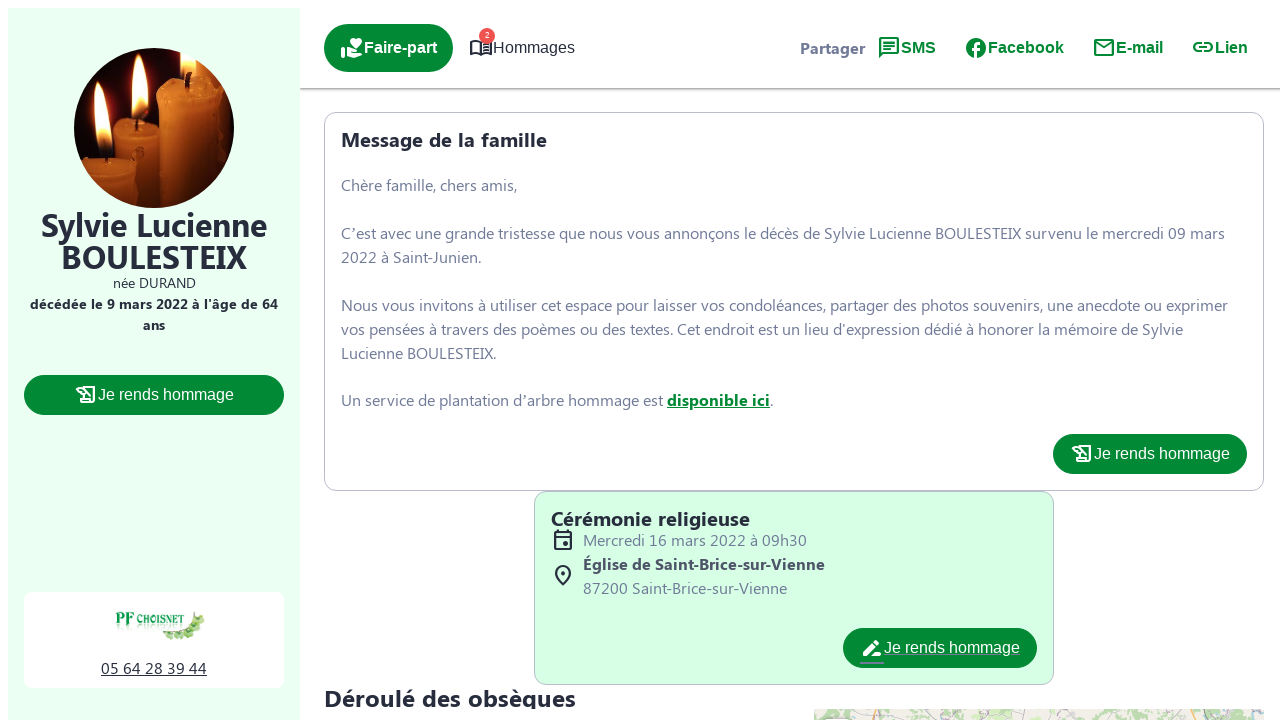

--- FILE ---
content_type: text/css
request_url: https://www.pompesfunebreschoisnet.fr/wp-content/plugins/simpli-wp-obituary/Widgets/CompanyWidgets/ObituariesWidget/Views/css/funeral-obituary_v23.css?ver=1768829476
body_size: 17213
content:
.smp-obituary-page h2 {
  color: var(--smp-dark-grey-900);
}

/* FUNERAL-EVENTS */

.smp-button.smp-button-primary,
.smp-button.smp-button-secondary {
  border-radius: 100px;
}

.smp-button,
button.smp-button,
input[type="submit"].smp-button {
  box-shadow: none !important;
}

.smp-main .smp-tabs__tab.smp-tabs__tab--active {
  display: flex;
  gap: 24px;
  flex-direction: column;
}

*,
*:before,
*:after {
  box-sizing: border-box;
}

.smp-main h3 {
  margin: 0;
  font-size: 20px;
  line-height: 100%;
  font-weight: 700;
}

.smp-main p {
  margin: 0;
}

.smp-main h2 {
  margin: 0;
  font-size: 24px;
  line-height: 100%;
  font-weight: 700;
}

html {
  height: 100vh;
  overflow: hidden;
}

.smp-funeral-events__map {
  display: none;
}

.smp-funeral-events__cta {
  width: 100%;
}

@media only screen and (min-width: 992px) {
  .smp-funeral-events__map {
    display: block;
    overflow: hidden;
  }

  #map_wrapper_obituary {
    border-radius: 16px;
  }

  .smp-funeral-events {
    display: grid;
    gap: 40px;
    grid-template-columns: repeat(2, 1fr);
  }
}

.smp-funeral-events__item__counter {
  display: inline-flex;
  width: 24px;
  height: 24px;
  padding: 0px 4px;
  justify-content: center;
  align-items: center;
  border-radius: 100px;
  background: var(--smp-primary-color);
  color: var(--smp-white);
  margin-right: 8px;
}

.smp-accordeon__item__content .smp-funeral-events__item-hours .smp-icon,
.smp-accordeon__item__content
  .smp-funeral-events__item-address
  .smp-icon {
  margin-right: 10px;
  line-height: 1;
  color: var(--smp-primary-color);
  font-weight: 300;
  width: 22px;
  text-align: center;
}

.smp-funeral-events__item-icon_float_left {
  float: left;
}

.smp-funeral-events__item-label,
.funeral-events__details {
  font-weight: 400;
  font-size: 16px;
  line-height: 150%;
  display: block;
}

.smp-funeral-events__item-label::first-letter {
  text-transform: capitalize;
}

.smp-funeral-events__accordeon .smp-accordeon,
.smp-funeral-events__accordeon .smp-accordeon__item {
  margin-bottom: 0;
  color: var(--smp-dark-grey-900);
}

.smp-funeral-events__accordeon .smp-accordeon__item:first-of-type {
  border-top: none;
}
.smp-funeral-events__add {
  width: 100%;
}

.smp-funeral-events__remove {
  justify-content: center;
  padding: 10px 16px !important;
  border-radius: 100px;
}

.smp-funeral-events__remove:hover {
  background: var(--smp-primary-color-92);
}

.smp-button-link.smp-funeral-events__remove span {
  font-weight: 400;
  font-size: 16px;
  line-height: 24px;
}

.smp-funeral-events__accordeon .smp-accordeon__item__header {
  border-bottom: none !important;
  padding: 24px 0 !important;
}

.smp-funeral-events__accordeon .smp-accordeon__item__header:focus {
  background: transparent !important;
}

.smp-funeral-events__accordeon
  .smp-accordeon__item[open]
  .smp-accordeon__item__header {
  padding: 24px 0 12px 0;
}

.smp-funeral-events__accordeon.smp-accordeon
  .smp-accordeon__item
  .smp-accordeon__item__content {
  border-bottom: none;
}

.smp-funeral-events__accordeon.smp-accordeon
  .smp-accordeon__item
  .smp-accordeon__item__content__inner {
  padding: 0 0 24px 0;
  display: grid;
  gap: 12px;
}

.smp-flex {
  display: flex;
}

.smp-flex-btn {
  display: inline-flex;
  vertical-align: middle;
}

#after-change {
  display: flex;
  justify-content: space-between;
}

#control-file {
  display: flex;
  flex-wrap: wrap;
}

.anim-delete {
  position: relative;
  overflow: hidden;
  -webkit-animation: slide-right-smp 1s forwards;
  animation: slide-right-smp 1s forwards;
}

.uppercase {
  text-transform: uppercase;
}

@-webkit-keyframes slide-right-smp {
  1% {
    top: 0px;
    right: 0px;
    opacity: 1;
  }
  20% {
    right: -100px;
    opacity: 0.6;
  }
  100% {
    opacity: 0;
    right: -800px;
    height: 0px;
    padding: 0;
  }
}

@keyframes slide-right-smp {
  1% {
    top: 0px;
    right: 0px;
    opacity: 1;
  }
  20% {
    right: -100px;
    opacity: 0.6;
  }
  100% {
    opacity: 0;
    right: -800px;
    height: 0px;
    padding: 0;
  }
}

#refreshGuest {
  padding: 1px 10px;
  margin-left: 5px;
}

.smp-funeral-events__item-address {
  list-style-type: none;
  display: -webkit-box;
  display: -webkit-flex;
  display: -ms-flexbox;
  display: flex;
  -webkit-box-align: center;
  -webkit-align-items: center;
  -ms-flex-align: center;
  align-items: center;
  font-weight: 300;
}

.smp-funeral-events__item-hours {
  list-style-type: none;
  display: -webkit-box;
  display: -webkit-flex;
  display: -ms-flexbox;
  display: flex;
  -webkit-box-align: center;
  -webkit-align-items: center;
  -ms-flex-align: center;
  align-items: center;
}

/* CONDOLENCES */

.smp-h2__global-reply {
  font-size: 2em;
  text-align: center;
  padding: 0;
  margin: 0 0 1.4rem 0;
}

.smp-condolence-message {
  background: #f6f7f9;
  border-radius: 16px 16px 16px 0;
  max-width: 800px;
  padding: 16px;
  display: flex;
  flex-direction: column;
  gap: 16px;
  margin-bottom: 8px;
}

.smp-condolence-message__date-publication {
  color: var(--smp-grey-600);
}

.smp-condolence-message__author {
  word-break: break-word;
  overflow-wrap: break-word;
}

.smp-condolences_message_flower {
  display: flex;
  align-items: center;
  gap: 16px;
  background: var(--smp-white);
  border-radius: 8px;
  padding: 4px 8px;
}

.smp-condolences_message_text p {
  margin: 0;
}

.smp-condolences_message_flower__picture {
  width: 40px;
  flex-basis: 40px;
  border-radius: 8px;
  overflow: hidden;
}

/* DEFUNCT */

.smp-defunct_birth,
.smp-defunct_death,
.smp-defunct_home {
  margin-bottom: 6px;
  padding: 0px 24px;
  font-weight: 300;
}

.smp-defunct__title {
  font-weight: 600;
  padding: 14px 24px;
  font-size: 20px;
}

.smp-content__side .smp-card__content__defunct {
  margin-top: auto;
  background: white;
  text-align: center;
  padding: 8px;
  width: 100%;
  border-radius: 8px;
}

/* MEMENTO */
.smp-no-shadow {
  -webkit-box-shadow: none;
  box-shadow: none;
}

.smp-cta-memento {
  background-color: transparent;
  -webkit-box-shadow: none;
  box-shadow: none;
  border: none;
  color: inherit;
  text-decoration: none;
  text-align: center;
  letter-spacing: 0.5px;
  cursor: pointer;
  font-size: 14px;
  font-weight: 400;
  outline: 0;
  border-radius: 2px;
  display: inline-block;
}

.smp-container-memento-welcome-text {
  border-radius: 8px;
  padding: 10px;
  background-color: #ffffff;
  padding: 40px;
}

.smp-container-memento-action {
  border: 1px solid #dadada;
  border-radius: 8px;
  padding: 10px;
  text-align: center;
  transition: all 0.5s ease;
  margin: 20px 0px;
}

.smp-container-memento-action:hover {
  background-color: #eeeeee;
  cursor: pointer;
}

.smp-container-memento-img {
  border-radius: 8px;
  width: 100%;
}

@media only screen and (min-width: 601px) {
  .smp-container-memento-img {
    border-radius: 8px 8px 0px 0px;
    width: 100%;
  }
}

.smp-container-memento-main-content {
  border-radius: 0px;
  background-color: #ffffff;
  padding: 0px;
}

@media only screen and (max-width: 601px) {
  .top_menu::before {
    height: 0px;
  }
}

.top_menu {
  position: sticky;
  top: 0;
}

@media only screen and (min-width: 601px) {
  .smp-container-memento-main-content {
    border-radius: 8px 8px 0px 0px;
    background-color: #ffffff;
    padding: 20px 10px;
  }
}

form .smp-col.smp-col_s12,
form .col.s12 {
  padding: 0;
}

@media only screen and (min-width: 601px) {
  form .smp-col.smp-col_s12,
  form .col.s12 {
    padding: 0 0.75rem;
  }

  .smp-container-memento-main-content {
    padding: 40px;
  }
}

.smp-card__identity__defunct {
  padding-top: 10px;
}

.smp-subtitle-memento {
  font-size: 1.15em !important;
  padding: 0 !important;
  margin: 1rem 0 0.5rem 0;
}

#file-valid {
  margin-top: 10px;
}

@media only screen and (min-width: 601px) {
  .smp-subtitle-memento {
    font-size: 1.3em !important;
    padding: 0 !important;
    margin: 2.3rem 0 1.4rem 0;
  }

  #file-valid {
    margin-top: 0;
    margin-left: auto;
  }
}

.smp-condo-empty {
  max-width: 500px;
  margin: 0 auto;
  display: flex;
  flex-direction: column;
  align-items: center;
}

.smp-condo-empty__text {
  font-weight: 400;
  font-size: 14px;
  line-height: 21px;
  color: #6e7790;
  text-align: center;
}

.smp-condo-empty__text a {
  color: #37408d;
  text-decoration-line: underline;
  text-align: center;
}

.smp-display-none {
  display: none !important;
}

.smp-container-memento {
  margin: 0 auto;
  max-width: 1400px;
  width: 100%;
}

@media only screen and (min-width: 601px) {
  .smp-container-memento {
    width: 92%;
  }
}

@media only screen and (min-width: 993px) {
  .smp-container-memento {
    width: 88%;
  }
}

input[type="submit"] {
  cursor: pointer;
  outline: none;
}

.sms-form-display,
.email-form-display {
  display: none;
}

.tooltip {
  position: relative;
  display: inline-block;
  padding: 0;
  background: none;
  border: none;
}

.tooltip .tooltiptext {
  visibility: hidden;
  width: 140px;
  background-color: #555;
  color: #fff;
  text-align: center;
  border-radius: 6px;
  padding: 5px;
  position: absolute;
  z-index: 1;
  bottom: 110%;
  left: 50%;
  margin-left: -75px;
  opacity: 0;
  transition: opacity 0.3s;
}

#sharing .tooltip .tooltiptext::after {
  content: "";
  position: absolute;
  top: 100%;
  left: 50%;
  margin-left: -5px;
  border-width: 5px;
  border-style: solid;
  border-color: #555 transparent transparent transparent;
}

.tooltip .tooltiptext.open {
  visibility: visible;
  opacity: 1;
}

nav ul li {
  -webkit-transition: inherit;
  transition: inherit;
  float: inherit;
  padding: inherit;
}

@media only screen and (min-width: 601px) {
  nav,
  nav .nav-wrapper i,
  nav a.sidenav-trigger,
  nav a.sidenav-trigger i {
    height: inherit;
    line-height: inherit;
  }
}

@media only screen and (min-width: 992px) {
  .tooltip:hover .tooltiptext {
    visibility: visible;
    opacity: 1;
  }
}

nav {
  color: inherit;
  background-color: inherit;
  width: inherit;
  height: inherit;
  line-height: inherit;
}

.z-depth-1,
nav,
.card-panel,
.card,
.toast,
.btn,
.btn-large,
.btn-small,
.btn-floating,
.dropdown-content,
.collapsible,
.sidenav {
  -webkit-box-shadow: inherit;
  box-shadow: inherit;
}

nav i,
nav [class^="mdi-"],
nav [class*="mdi-"],
nav i.material-icons {
  font-size: inherit;
  height: inherit;
}

.smp-welcome_message {
  border-radius: 4px;
  background-color: #eef8f9;
  color: #616763;
  box-shadow: 0 19px 17px -9px rgba(23, 47, 74, 0.21);
}

.smp-welcome_message_text {
  padding: 0 20px;
}

@media only screen and (min-width: 601px) {
  .smp-welcome_message_text {
    padding: 0px 40px;
  }
}

.smp-welcome_message:before {
  content: "“";
  font-size: 50px;
  font-weight: 500;
  font-stretch: normal;
  font-style: normal;
  line-height: 0.55;
  letter-spacing: normal;
  color: var(--smp-primary-color);
  display: block;
  margin-left: 20px;
}

.smp-welcome_message:after {
  content: "“";
  transform: rotate(-180deg);
  -webkit-transform: rotate(-180deg);
  -moz-transform: rotate(-180deg);
  -ms-transform: rotate(-180deg);
  -o-transform: rotate(-180deg);
  font-size: 50px;
  font-weight: 500;
  font-stretch: normal;
  font-style: normal;
  line-height: 0.55;
  letter-spacing: normal;
  color: var(--smp-primary-color);
  display: block;
  margin-right: 20px;
}

.smp-reassurance_phone {
  border: 1px solid #dadada;
  border-radius: 8px;
  padding: 10px;
  text-align: center;
  transition: all 0.5s ease;
  margin: 20px 0px;
  background-color: var(--smp-primary-color);
  color: #fff;
}

.smp-badge {
  position: absolute;
  padding: 1px 5px;
  min-width: 23px;
  border-radius: 50%;
  background: #ef5350;
  color: #fff;
  font-size: 11px;
  text-align: center;
  line-height: 20px;
  margin-left: -5px;
}

.red-dot-badge {
  position: absolute;
  padding: 1px 5px;
  width: 12px;
  height: 12px;
  border-radius: 50%;
  background: #ef5350;
  color: #ef5350;
  font-size: 1px;
  text-align: center;
  margin-top: 7px;
}

.smp-icon {
  font-family: "Material Icons Round";
  font-style: normal;
  font-size: 20px;
}

.smp-icon-badged {
  position: relative;
}

.smp-badge_mobile {
  position: absolute;
  padding: 1px 5px;
  min-width: 16px;
  border-radius: 50%;
  background: #ef5350;
  color: #fff;
  font-size: 8px;
  text-align: center;
  line-height: 14px;
  top: -8px;
  left: 10px;
}

.red-dot-badge_mobile {
  position: absolute;
  padding: 1px 5px;
  height: 12px;
  width: 12px;
  border-radius: 50%;
  background: #ef5350;
  color: #ef5350;
  font-size: 1px;
  text-align: center;
  margin-left: -5px;
  margin-top: -2px;
}

.smp-collection__item:nth-of-type(even) {
  background-color: #fff;
}

ul.smp-collection.condoleance-list {
  border: none;
  display: block;
}

li.smp-collection__item {
  border: none;
  padding: 12px 0;
}

.smp-highlighterd-condoleance li.smp-collection__item {
  padding: 12px 0 !important;
}

li.smp-collection__item:last-of-type {
  padding: 12px 0 24px 0;
}

/* START FORM */
div.switch label {
  display: flex;
  align-items: center;
  gap: 16px;
}

div.smp-input span.smp-lever {
  margin: 0;
  min-width: 35px;
}

.private-switch {
  margin-top: 16px;
}

.picture-input {
  margin-top: -16px;
}

#condolence-file {
  margin: 0;
}

.filepond--root,
.filepond--root .filepond--drop-label {
  height: 48px;
  min-height: 48px !important;
}

.filepond--list-scroller[data-state="overflow"] {
  margin-top: 0 !important;
  margin-bottom: 0 !important;
  height: 100% !important;
  transform: none !important;
}

#condolence-file .filepond--drop-label label {
  cursor: pointer;
  padding: 0;
}

.filepond--drop-label {
  background: #ffffff;
  border: 2px solid var(--smp-primary-color);
  border-radius: 100px;
  cursor: pointer;
}

.filepond--panel-root {
  border-radius: 100px;
}

.filepond--drop-label:hover {
  background: var(--smp-primary-color-92);
}

.filepond--drop-label .picture_cta {
  font-weight: 600;
  font-size: 16px;
  line-height: 150%;
  color: var(--smp-primary-color);
  display: flex;
  align-items: center;
  gap: 8px;
  cursor: pointer;
}

.filepond--drop-label .picture_cta > i {
  font-size: 20px;
}

.smp-tribute-form__info {
  color: var(--smp-grey-500);
}

/* END FORM */

.smp-empty-funeral-events,
.smp-funeral-events__no-map {
  display: flex;
  align-items: center;
  gap: 16px;
  flex-direction: row;
}

.smp-empty-funeral-events .smp-body {
  color: var(--smp-grey-500);
}

.smp-empty-funeral-events .smp-icon,
.smp-funeral-events__no-map .smp-icon {
  font-size: 34px;
  color: var(--smp-primary-color);
}

.smp-funeral-events__no-map {
  height: 100%;
  justify-content: center;
  max-height: 400px;
}

.smp-condolences_subtitle {
  margin: 20px 0px 40px 0px;
}

.smp-condolences_header {
  margin: 20px 0px;
  text-align: center;
}

.smp-condolences_title {
  display: inline-block;
}

.smp-cards-group {
  display: flex;
  flex-direction: column;
  align-items: stretch;
  gap: 24px;
  align-self: stretch;
  width: 100%;
  margin: 0 auto;
  justify-content: center;
}

.smp-cards-group>.smp-card {
  max-width: none;
  display: flex;
  flex-direction: column;
  height: auto;
  align-items: flex-start;
  gap: 12px;
  color: var(--smp-grey-500);
  width: 100%;
  margin: 0;
}

.smp-cards-group .smp-card-content,
.smp-cards-group .smp-ceremony-flower__card,
.smp-cards-group .smp-sam-assistance__card {
  display: flex;
  flex-direction: column;
  align-items: flex-start;
  gap: 12px;
  flex: 1 0 0;
  align-self: stretch;
}

.smp-cards-group .smp-card .smp-card-title {
  flex-direction: column;
  align-self: stretch;
  justify-content: flex-start;
  margin-bottom: 0;
  align-items: flex-start;
}

.smp-cards-group .smp-card-actions {
  display: flex;
  justify-content: flex-end;
  align-items: flex-start;
  align-content: flex-start;
  gap: 8px;
  align-self: stretch;
  flex-wrap: wrap;
  padding-top: 12px;
}

.smp-cards-group .smp-card .smp-card-actions:has(> *) {
  margin-top: auto; /* fix the actions buttons to the bottom of the card only when it has child elements */
}

.smp-cards-group .smp-sam-assistance__phone-number{
  font-weight: 700;
  white-space: nowrap;
}

@media only screen and (min-width: 992px) {
  .smp-button.cta-sam-assistance__phone {
    display: none;
  }

  .smp-cards-group {
    flex-direction: row;
  }

  .smp-cards-group>.smp-card {
    max-width: 520px;
    flex: 1;
  }
}

.smp-card {
  background: #ffffff;
  border-radius: 12px;
  border: 1px solid var(--smp-grey-200);
  padding: 16px;
  overflow: hidden;
  margin: 0;
  box-shadow: none;
  color: var(--smp-dark-grey-900);
}

.smp-card .smp-card-title {
  color: var(--smp-dark-grey-900);
  display: flex;
  align-items: center;
  margin-bottom: 24px;
}

.smp-card-title > h2 {
  font-weight: 700;
  font-size: 20px;
  line-height: 100%;
  margin: 0;
}

.smp-card-title > i {
  font-size: 32px;
  margin-right: 8px;
}

.smp-card-actions {
  display: flex;
  justify-content: flex-end;
  gap: 8px;
  flex-direction: row;
  width: 100%;
  flex-wrap: wrap;
  align-items: baseline;
}

.smp-answer-condo {
  max-width: 500px;
  margin: 0 auto;
}

.smp-answer-condo .smp-input .smp-input__info {
  background: #f6f7f9;
}

#sharing {
  display: flex;
  flex-direction: column;
  gap: 16px;
  margin-top: 24px;
}

.sharing-button-primary {
  width: 100%;
  max-width: 500px;
  margin: 0 auto;
}

.sharing-button-primary > .smp-button {
  width: 100%;
  display: flex;
  flex-direction: row;
  align-items: center;
  padding: 12px 24px;
  gap: 12px;
  justify-content: center;
}

.sharing.smp-funeral-events_item-title-text {
  margin-bottom: 10px;
  font-weight: 400;
  font-size: 16px;
  line-height: 150%;
}

.smp-button-link {
  display: flex;
  flex-direction: row;
  align-items: center;
  gap: 10px;
  color: var(--smp-button-color);

  border: none;
  background: unset;
  padding: 0;
}

.smp-button-link span {
  font-weight: 600;
  font-size: 18px;
  line-height: 150%;
}

@media only screen and (min-width: 992px) {
  #sharing {
    flex-direction: row;
  }

  .sharing-button-primary {
    width: auto;
    margin: 0;
  }
}

.smp-collapsible__count {
  height: 30px;
  width: 30px;
  border-radius: 50%;
  display: inline-block;
  text-align: center;
  line-height: 30px;
  background-color: #edeffd;
  color: #000000;
  margin-right: 10px;
  display: none;
  background: var(--smp-primary-color-96);
}

.smp-collapsible__header {
  border-bottom: none !important;
  padding: 16px 0 16px 0;
}

.smp-funeral-events_item-title {
  font-weight: 700;
  font-size: 18px;
  line-height: 150%;
  display: inline-block;
  margin: 0;
}

@media only screen and (min-width: 992px) {
  .smp-collapsible__count {
    display: inline-block;
  }
}

#faire_part {
  padding-bottom: 16px;
}

.funeral-events__title {
  font-weight: 700;
  font-size: 16px;
  line-height: 150%;
  color: #4e5568;
}

.funeral-events-card {
  padding: 0;
  border-radius: unset;
}

.funeral-events-card .smp-card-title {
  padding: 16px 16px 0 16px;
}
.funeral-events-push {
  padding: 16px;
  background: var(--smp-primary-color-92);
  border-radius: 16px;
}

.funeral-events-push .funeral-events-push__title {
  margin: 0 0 16px 0;
  color: var(--smp-dark-grey-900);
  font-size: 24px;
  font-weight: 600;
  margin-bottom: 16px;
}

.funeral-events-push__flowers img {
  border-radius: 8px;
  background: var(--smp-primary-color-92);
}

.smp-event-push-item {
  display: grid;
  grid-template-columns: auto;
  grid-template-rows: repeat(2, auto);
  grid-column-gap: 12px;
  grid-row-gap: 16px;
}

.smp-event-push-item__title {
  font-weight: 600;
  font-size: 20px;
  line-height: 150%;
  grid-area: 1 / 1 / 2 / 2;
  margin: 0;
  color: var(--smp-dark-grey-900);
}

.smp-event-push-item__img {
  grid-area: 1 / 2 / 2 / 3;
  width: 64px;
  border-radius: 8px;
  margin-left: auto;
}

.smp-event-push-item__details {
  grid-area: 2 / 1 / 3 / 3;
  display: flex;
  flex-direction: column;
  gap: 16px;
}

.smp-event-push-item__cta {
  display: block;
  width: 100%;
  margin-top: auto;
}

.smp-event-push-item__cta svg {
  width: 24px;
  height: 24px;
}

.smp-event-push-item__cta .smp-button {
  width: 100%;
}

@media only screen and (min-width: 576px) {
  .funeral-events-push__items--one .smp-event-push-item {
    grid-template-columns: min-content auto;
    grid-column-gap: 16px;
  }
  .funeral-events-push__items--one .smp-event-push-item__title {
    grid-area: 1 / 1 / 2 / 3;
  }

  .funeral-events-push__items--one .smp-event-push-item__img {
    width: 192px;
    grid-area: 2 / 1 / 3 / 2;
  }

  .funeral-events-push__items--one .smp-event-push-item__details {
    grid-area: 2 / 2 / 3 / 3;
  }

  .funeral-events-push__items--one .smp-event-push-item__cta {
    max-width: 500px;
  }
}

@media only screen and (min-width: 992px) {
  .funeral-events-card {
    border-radius: 8px;
  }

  .smp-event-push-item__cta {
    max-width: 500px;
  }
}

/** start block hommage **/

#tribute {
  display: flex;
  flex-direction: column;
  gap: 24px;
}

.tribute-cta-condo {
  max-width: 500px;
  width: 100%;
  margin: 0 auto;
  display: block;
  margin-top: 16px;
}

.global-reply-cta {
  max-width: 500px;
  width: 100%;
  margin: 0 auto;
  margin-top: 16px;
}

#defunct-info_picture button > i {
  display: none;
}

#tribute .smp-cta-condo button {
  width: 100%;
  justify-content: start;
  text-align: left;
}

.tribute_push_flower {
  max-width: 500px;
  display: block;
  margin: 16px auto 0 auto;
}

.tribute_push_flower svg {
  width: 24px;
  height: 24px;
}

.smp-cta-condo {
  padding: 0 16px;
}

.smp-condolence-message__details {
  display: flex;
  flex-direction: column;
  justify-content: space-between;
  gap: 16px;
}

.smp-condolences_message_img {
  text-align: center;
}
.smp-condolences_message_img img {
  max-height: 200px;
  border-radius: 4px;
  max-width: 100%;
}

.smp-condolence-reply {
  max-width: 800px;
  margin-left: auto;
  background: var(--smp-primary-color-96);
  border-radius: 16px 16px 0px 16px;
  padding: 16px;
}

.smp-condolence-reply__author {
  display: flex;
  flex-direction: row;
  gap: 16px;
  align-items: center;
}

.smp-condolence-reply__date-publication {
  color: var(--smp-grey-600);
}

.smp-condolence-reply__message {
  padding: 16px 0;
  color: var(--smp-dark-grey-900);
}

.smp-condolence-reply__delete {
  display: flex;
  justify-content: end;
}

#condoleance-pagination {
  padding: 0 24px;
}

#condoleance-pagination .smp-pagination {
  display: flex;
  align-items: center;
  justify-content: center;
}

.page-numbers-condos {
  display: flex;
  justify-content: center;
  flex-flow: wrap;
  height: auto;
}

.tribute_condolence_form_inputs {
  max-width: 500px;
  margin: 0 auto;
  display: flex;
  flex-direction: column;
  gap: 16px;
}

.push-flower-push {
  background: var(--smp-primary-color-92);
}

.smp-condolences_button .smp-button {
  width: 100%;
  display: flex;
  justify-content: center;
  align-items: center;
  gap: 8px;
}

.tribute_reply_condolence_actions {
  display: flex;
  gap: 16px;
  margin-top: 16px;
}

.smp-input .switch input[type="checkbox"]:checked + .smp-lever {
  background-color: var(--smp-primary-color-hover);
}

.smp-input .switch input[type="checkbox"]:checked + .smp-lever::after {
  background-color: var(--smp-primary-color);
}

#defunct-info_picture button {
  color: var(--smp-white);
}

@media only screen and (min-width: 992px) {
  #defunct-info_picture button {
    color: var(--smp-primary-color);
  }
  #defunct-info_picture button > i {
    display: inline-block;
  }

  .smp-condolence-reply {
    padding: 24px;
  }

  .smp-condolence-message__details {
    flex-direction: row;
  }

  .smp-condolence-message {
    padding: 24px;
  }

  .smp-condolences_message_img img {
    max-height: 300px;
  }

  #tribute .smp-cta-condo button {
    justify-content: center;
    text-align: center;
  }
}

/** end block hommage **/

/** start modal **/
dialog.smp-modal {
  background: #ffffff;
  padding: 16px;
  max-height: unset;
  top: 0 !important;
  width: 100vw;
  height: 100vh;
  height: 100dvh;
  border-radius: 0;
  margin: 0 auto auto auto !important;
}

dialog.smp-modal[open] {
  display: flex;
  flex-direction: column;
}

.smp-modal .smp-modal-header {
  display: flex;
  align-items: center;
  gap: 8px;
  flex-shrink: 0;
  margin-bottom: 16px;
}

.smp-modal .smp-modal-header i {
  font-size: 24px;
}

.smp-modal .smp-modal-header h2,
.smp-modal .smp-modal-header .smp-h2 {
  font-weight: 600;
  font-size: 24px;
  line-height: 125%;
  color: var(--smp-dark-grey-900);
  margin: 0;
}

.smp-modal-content {
  width: 100%;
  margin: 0 auto;
  padding: 0;
}

dialog.smp-modal[open].smp-modal--adapt-to-viewport .smp-modal-content {
  height: 100%;
  flex: 1;
  display: flex;
  flex-direction: column;
  overflow: hidden;
  flex-shrink: 0;
}

dialog.smp-modal[open].smp-modal--adapt-to-viewport .smp-modal-content-body {
  height: 100%;
  flex: 1;
  display: flex;
  flex-direction: column;
  overflow: hidden;
}

.smp-modal-close {
  cursor: pointer;
  padding: 8px;
  color: #6e7790;
}

@media only screen and (min-width: 992px) {
  dialog.smp-modal {
    padding: 32px;
    max-height: 90%;
    top: 5% !important;
    width: 100%;
    height: auto;
    height: fit-content;
    border-radius: 24px;
    max-width: 700px;
  }

  /** Safari fix, modal not showing up on desktop if flex on safari **/
  dialog.smp-modal[open].smp-modal--adapt-to-viewport {
    display: block;
    height: auto;
  }
}
/** end modal **/

.smp-container-obituary {
  padding: 24px;
  font-family: Times New Roman !important;
  font-size: 20px !important;
  box-shadow: 0 19px 17px -9px rgba(23, 47, 74, 0.21);
  max-width: 600px;
  margin: auto;
  background-color: #fffefa;
}

.smp-container-obituary > p {
  margin: 0;
  line-height: normal;
}

.smp-container-obituary strong {
  font-weight: bolder;
}

#admin_welcome-text,
#admin_profile-picture_form {
  display: none;
}

.smp-condolences_admin-action .smp-button-link span,
.smp-condolence-reply__delete .smp-button-link span {
  font-weight: 400;
}

.smp-round_icon {
  height: 30px;
  width: 30px;
  background-color: #bbb;
  border-radius: 50%;
  display: inline-block;
  text-align: center;
  line-height: 30px;
  background-color: var(--smp-primary-color);
  color: white;
  margin-bottom: 10px;
  font-size: 16px;
  font-weight: 500;
}

.smp-round_icon .material-icons {
  font-size: 20px;
  line-height: 40px;
}

.smp-text_main-color {
  color: var(--smp-primary-color);
}

.smp-condolence_reply {
  border-radius: 4px;
  background-color: #eef8f9;
  color: #616763;
  box-shadow: 0 19px 17px -9px rgba(23, 47, 74, 0.21);
  margin-left: 40px;
}

.smp-container-obituary img {
  width: 100%;
}

#modalGlobalReply .smp-input__textarea,
#tribute_condolence_form .smp-input__textarea,
.smp-answer-condo .smp-input__textarea {
  min-height: 145px;
}

.smp-list_mobile-menu li {
  display: inline-block;
}

.smp-tab_defunct-page {
  display: none;
}

.smp-nav-mobile_defunct-page {
  z-index: 9999;

  display: flex;
  align-items: baseline;
  justify-content: space-around;
}

.smp-mobile-actions {
  position: fixed;
  bottom: 0;
  left: 0;
  margin: auto;
  width: 100%;
  padding: 0px 10px;
  z-index: 100;
  box-shadow: 0px 4px 16px rgba(0, 0, 0, 0.2);
  background-color: #ffffff;
}

.smp-mobile-actions .smp-navigation {
  justify-content: center;
  padding: 4px;
}

@media only screen and (min-width: 992px) {
  .smp-mobile-actions {
    display: none;
  }
}

.wrapper-blank-for-mobile-menu {
  height: 65px;
  display: block;
}

@media only screen and (min-width: 601px) {
  .smp-tab_defunct-page {
    display: block;
  }

  .smp-nav-mobile_defunct-page {
    display: none;
  }

  .wrapper-blank-for-mobile-menu {
    display: none;
  }
}

.smp-header-mobile_category_item .active {
  background: var(--smp-primary-color) !important;
}

.smp-header-mobile_category_item .active i {
  color: #ffffff !important;
}

@media only screen and (max-width: 992px) {
  .tabs .tab.smp-header-mobile_category_item a {
    padding: 0;
  }
}

@media only screen and (max-width: 601px) {
  #smp-block_main-content {
    box-shadow: none;
  }
}

.smp-admin_content {
  font-size: 14px;
  text-align: center;
}

@media only screen and (min-width: 601px) {
  .smp-admin_content {
    font-size: 18px;
  }
}

/*********** LIGHTBOX **********/
body.lb-disable-scrolling {
  overflow: hidden;
}

.lightboxOverlay {
  position: absolute;
  top: 0;
  left: 0;
  z-index: 9999;
  background-color: black;
  filter: progid:DXImageTransform.Microsoft.Alpha(Opacity=80);
  opacity: 0.8;
  display: none;
}

.lightbox {
  position: absolute;
  left: 0;
  width: 100%;
  z-index: 10000;
  text-align: center;
  line-height: 0;
  font-weight: normal;
  outline: none;
}

.lightbox .lb-image {
  display: block;
  height: auto;
  max-width: inherit;
  max-height: none;
  border-radius: 3px;

  /* Image border */
  border: 4px solid white;
}

.lightbox a img {
  border: none;
}

.lb-outerContainer {
  position: relative;
  zoom: 1;
  width: 250px;
  height: 250px;
  margin: 0 auto;
  border-radius: 4px;

  /* Background color behind image.
       This is visible during transitions. */
  background-color: white;
}

.lb-outerContainer:after {
  content: "";
  display: table;
  clear: both;
}

.lb-loader {
  position: absolute;
  top: 43%;
  left: 0;
  height: 25%;
  width: 100%;
  text-align: center;
  line-height: 0;
}

.lb-cancel {
  display: block;
  width: 32px;
  height: 32px;
  margin: 0 auto;
  background: url(../images/loading.gif) no-repeat;
}

.lb-nav {
  position: absolute;
  top: 0;
  left: 0;
  height: 100%;
  width: 100%;
  z-index: 10;
}

.lb-container > .nav {
  left: 0;
}

.lb-nav a {
  outline: none;
  background-image: url("[data-uri]");
}

.lb-prev,
.lb-next {
  height: 100%;
  cursor: pointer;
  display: block;
}

.lb-nav a.lb-prev {
  width: 34%;
  left: 0;
  float: left;
  background: url(../images/prev.png) left 48% no-repeat;
  filter: progid:DXImageTransform.Microsoft.Alpha(Opacity=0);
  opacity: 0;
  -webkit-transition: opacity 0.6s;
  -moz-transition: opacity 0.6s;
  -o-transition: opacity 0.6s;
  transition: opacity 0.6s;
}

.lb-nav a.lb-prev:hover {
  filter: progid:DXImageTransform.Microsoft.Alpha(Opacity=100);
  opacity: 1;
}

.lb-nav a.lb-next {
  width: 64%;
  right: 0;
  float: right;
  background: url(../images/next.png) right 48% no-repeat;
  filter: progid:DXImageTransform.Microsoft.Alpha(Opacity=0);
  opacity: 0;
  -webkit-transition: opacity 0.6s;
  -moz-transition: opacity 0.6s;
  -o-transition: opacity 0.6s;
  transition: opacity 0.6s;
}

.lb-nav a.lb-next:hover {
  filter: progid:DXImageTransform.Microsoft.Alpha(Opacity=100);
  opacity: 1;
}

.lb-dataContainer {
  margin: 0 auto;
  padding-top: 5px;
  zoom: 1;
  width: 100%;
  border-bottom-left-radius: 4px;
  border-bottom-right-radius: 4px;
}

.lb-dataContainer:after {
  content: "";
  display: table;
  clear: both;
}

.lb-data {
  padding: 0 4px;
  color: #ccc;
}

.lb-data .lb-details {
  width: 85%;
  float: left;
  text-align: left;
  line-height: 1.1em;
}

.lb-data .lb-caption {
  font-size: 13px;
  font-weight: bold;
  line-height: 1em;
}

.lb-data .lb-caption a {
  color: #4ae;
}

.lb-data .lb-number {
  display: block;
  clear: left;
  padding-bottom: 1em;
  font-size: 12px;
  color: #999999;
}

.lb-data .lb-close {
  display: block;
  float: right;
  width: 30px;
  height: 30px;
  background: url(../images/close.png) top right no-repeat;
  text-align: right;
  outline: none;
  filter: progid:DXImageTransform.Microsoft.Alpha(Opacity=70);
  opacity: 0.7;
  -webkit-transition: opacity 0.2s;
  -moz-transition: opacity 0.2s;
  -o-transition: opacity 0.2s;
  transition: opacity 0.2s;
}

.lb-data .lb-close:hover {
  cursor: pointer;
  filter: progid:DXImageTransform.Microsoft.Alpha(Opacity=100);
  opacity: 1;
}

/* hide ecookie banner on defuunct page */
.cookie-notice-container,
#cookie-notice {
  display: none !important;
}

.smp-price_book {
  font-size: 16px;
  font-weight: 500;
}

/* hide header annd footer for demo espace hommage */
[data-elementor-type="header"],
[data-elementor-type="footer"],
.elementor-location-footer,
.elementor-location-header {
  display: none !important;
}

input[type="number"]:not(.browser-default)#quantity {
  opacity: 1;
  border: solid 1px #285282;
}

.smp-button-closed-admin-banner {
  position: absolute;
  right: 10px;
  color: var(--smp-primary-color);
  transition: ease 0.25s all;
}

.smp-button-closed-admin-banner:hover {
  color: var(--smp-primary-color-hover);
}

.smp-mb-5 {
  margin-bottom: 5px !important;
}

.smp-mb-0 {
  margin-bottom: 0px !important;
}

.hover:hover > .smp-button {
  background-color: var(--smp-primary-color-hover);
}

.hover:hover > .material-icons {
  color: var(--smp-primary-color-hover) !important;
}

.hover:hover > svg {
  fill: var(--smp-primary-color-hover) !important;
}

.individual-thank_ctnr {
  display: flex;
}

.general-thanks_ctnr {
  display: flex;
  margin-bottom: 50px !important;
  margin-right: 10px;
}

/*allows the the text to have same width as button above him*/
.individual-thank-reply,
.general-thanks {
  position: relative;
}

#individual-thank-reply_btn {
  display: inline-block;
  margin-bottom: 0px !important;
}

.individual-thank-reply_info,
.general-thanks_info {
  position: absolute;
}

.smp-welcome_sharing_message_text > p[class*="waiting_page"] {
  display: flex;
  align-items: center;
}

.smp-welcome_sharing_message_text > p[class*="waiting_page"] > span {
  margin-right: 10px;
}

.loadingPage {
  display: flex;
  justify-content: center;
}

.loadingPage > img {
  margin-top: 50px !important;
}

.ui-dialog {
  width: 45% !important;
}

@media only screen and (max-width: 993px) {
  .ui-dialog {
    width: 60% !important;
  }

  .ui-dialog-buttonpane {
    padding: 0.3em 0.4em 0.5em 0.4em !important;
  }

  .ui-dialog-buttonset {
    float: initial !important;
    display: flex;
    justify-content: center;
    padding: 0.3em 1em 0.3em 1em !important;
  }
}

@media only screen and (max-width: 601px) {
  .ui-dialog {
    width: 90% !important;
    margin-left: 5% !important;
    margin-right: 5% !important;
  }
}

/* Hide custom modal until jQuery UI dialog initializes */
.custom-modal {
  display: none;
}

.ui-dialog-titlebar {
  border: none !important;
  background: none !important;
}

.content-modal-delete-tribute {
  display: flex;
  flex-direction: row;
  align-items: center;
  justify-content: space-around;
}

.smp-warning-icon-delete-tribute {
  float: left;
  font-size: 4rem;
  color: red;
  margin-right: 10px;
  font-family: "Material Icons Round";
}

.content-modal-text {
  text-align: center;
}

.modal_btn-delete-tribute {
  background-color: #ff0000 !important;
}

.modal_btn-delete-tribute:hover {
  background-color: #ff0000d9 !important;
}

.ui-dialog-buttonset {
  padding: 0px 0px !important;
  display: flex;
  justify-content: center;
}

.modal_btn-delete-tribute {
  margin-right: 0 !important;
}

.ui-widget-overlay {
  opacity: 0.5 !important;
}

#memento-cta-hommage-mobile {
  display: flex;
  align-items: center;
  justify-content: center;
}

#memento-cta-hommage-mobile > i {
  margin-right: 5px;
}

@media only screen and (min-width: 601px) {
  #memento-cta-hommage-mobile_container {
    display: none !important;
  }
}

.home_funerals-events-empty-container {
  height: 400px !important;
  display: flex;
  flex-direction: row;
  justify-content: center;
  align-items: center;
}

.home_funerals-events-empty-container > hr {
  height: 380px !important;
}

.home_funerals-events-no-map {
  height: 400px !important;
  display: flex;
  flex-direction: column;
  align-items: center;
  justify-content: center;
}

.smp-row_margin_0 {
  display: flex;
}

.smp-row_margin_0 > hr {
  height: 380px !important;
}

@media only screen and (min-width: 601px) {
  .top-row[class*="sticky-infos-bottom"] {
    display: flex;
    align-items: flex-start;
  }
}

.fixed-action-btn {
  padding: 0 !important;
}

#write-condo-floating-btn {
  display: inline-block;
  color: #ffffff;
  cursor: pointer;
  width: 52px;
  height: 52px;
  text-align: left;
  overflow: hidden;
  border-radius: 26px;
  background: var(--smp-primary-color);
  transition: all 0.3s ease-out;
  white-space: nowrap;
  bottom: 10% !important;
}

@media only screen and (min-width: 601px) {
  #write-condo-floating-btn {
    right: 10% !important;
    bottom: 8% !important;
  }
}

#write-condo-floating-btn:hover {
  width: 200px;
}

#write-condo-floating-btn #rolling_icon {
  float: left;
  z-index: 9;
  display: flex;
  align-items: center;
  justify-content: center;
  width: 52px;
  background: var(--smp-primary-color);
  height: 52px;
  border-radius: 26px;
  box-sizing: border-box;
  margin: 0;
}

#write-condo-floating-btn > span {
  height: 52px;
  display: flex !important;
  align-items: center;
  font-size: 16px;
}

.top-of-menu {
  position: absolute;
  left: 0px;
  top: -56px;
  width: 100%;
  /*border: 1px black solid;*/
  height: 56px;
  z-index: 999;
  background-color: #ffffff;
}

.smp-condolence-reply__message--private {
  text-align: center;
  background: var(--smp-orange-50);
  padding: 8px;
  margin: 16px 0;
}

#order-book {
  text-align: center;
  float: none !important;
  margin: 0;
  padding-left: 16px;
  display: flex;
  justify-content: center;
  align-items: center;
}

#order-book > i {
  margin-right: 5px;
}

#cta_tributes {
  display: flex;
  justify-content: flex-start;
  align-items: flex-start;
  flex-wrap: wrap;
}

@media only screen and (max-width: 601px) {
  .smp-condolence-message__flower {
    display: flex;
    justify-content: center;
  }
}

.smp-condolences_admin-action {
  display: flex;
  gap: 36px;
}

.smp-condolences_admin-action .smp-condolences_admin-action__delete {
  margin-left: auto;
}

.smp-condolences_admin-action
  .smp-condolences_admin-action__delete
  .smp-button-link,
.smp-condolence-reply__delete .smp-button-link {
  color: var(--smp-grey-600);
}
.smp-condolences_admin-action
  .smp-condolences_admin-action__delete
  .smp-button-link:hover,
.smp-condolence-reply__delete .smp-button-link:hover {
  color: var(--smp-grey-700);
}
form {
  margin: 0;
}

.smp-condolences_admin-action button,
.smp-condolences_admin-action a {
  display: flex;
  gap: 5px;
  align-items: center;
}

.smp-condolence-likes {
  display: flex;
  gap: 8px;
  flex-direction: column;
  border-top: 1px solid #d2d6e1;
  margin-top: 16px;
  padding-top: 16px;
}

.smp-condolence-likes .smp-like-button {
  display: flex;
  gap: 8px;
  padding: 8px;
  border: none;
  color: var(--smp-primary-color);
  background: transparent;
  align-items: center;
  border-radius: 4px;

  font-weight: 600;
  font-size: 16px;
  line-height: 150%;
}

.smp-condolence-likes .smp-like-button.smp-like-button-liked {
  background: var(--smp-primary-color);
  color: #ffffff;
}

.smp-condolence-likes .smp-like-button.smp-like-button-not-liked:hover {
  background: var(--smp-primary-color-92);
  color: var(--smp-primary-color);
}

.smp-condolence-likes .smp-like-button i {
  font-style: normal;
  font-size: 20px;
}

.smp-condolence-likes .smp-like-button.smp-like-button-not-liked i {
  font-family: "Material Symbols Outlined";
}

.smp-condolence-likes .smp-like-button.smp-like-button-liked i {
  font-family: "Material Icons Outlined";
}

.smp-cta-defunctbook {
  display: inline-block;
}

.smp-condolence-private {
  text-align: center;
  background: var(--smp-orange-50);
  padding: 8px;
}

#smp_input_info_condolence_message {
  margin-bottom: 25px;
}

#smp_input_info_condolence_message {
  margin-bottom: 25px;
}

#smp-condolence-delete-reply {
  margin-top: 10px;
  padding-top: 10px;
  border-top: 1px solid #dedede;
  margin-bottom: 15px;
}

.private-tribute-checkbox-label {
  color: #000000de;
}

/** start main content **/
.smp-content {
  display: flex;
  position: absolute;
  overflow: hidden;
  height: 100%;
  width: 100%;
}

.smp-content__side {
  z-index: 5;
  background: var(--smp-primary-color-96);
  width: 292px;
  padding: 40px 16px;
  display: none;
  flex-direction: column;
  align-items: center;
  flex-grow: 0;
  flex-shrink: 0;
}

.smp-content__main {
  width: 100%;
  position: relative;
}

.smp-content__body {
  padding: 100px 16px 0 16px;
  margin-bottom: 85px;
  position: absolute;
  height: 100%;
  height: calc(100% - 85px);
  overflow: auto;
  width: 100%;
  scroll-behavior: smooth;
  background: var(--smp-white);
}

.smp-content__head {
  top: 0;
  left: 0;
  z-index: 4;
  background: var(--smp-white);
  box-shadow:
    0px 1px 2px 0px rgba(0, 0, 0, 0.3),
    0px 1px 3px 1px rgba(0, 0, 0, 0.15);
  clip-path: inset(0 0px -80px 0);
  padding: 8px 0;
  width: 100%;
  position: fixed;
}

.smp-content__head__container {
  display: flex;
  flex-direction: row;
  align-items: center;
  justify-content: space-between;
  width: 100%;
  max-width: 1200px;
  margin: 0 auto;
}

.smp-content__head .smp-navigation {
  display: none;
}

.smp-content__head .smp-menu-sharing {
  gap: 8px;
  flex-direction: column;
}

.smp-content__head .smp-menu-sharing .smp-button-link {
  flex-direction: column;
  gap: 4px;
  justify-content: space-between;
  height: 100%;
}

.smp-content__head .smp-menu-sharing .smp-button-link > span {
  font-weight: 400;
  font-size: 14px;
  line-height: 21px;
  white-space: nowrap;
}

.smp-content__head .smp-menu-sharing .smp-button-link .smp-icon {
  font-weight: initial;
  font-size: 24px;
}

.smp-content__head .smp-icon.fab {
  font-size: 24.5px;
}

@media only screen and (min-width: 992px) {
  .smp-content__head {
    position: absolute;
    display: flex !important;
    padding: 8px 16px;
  }

  .smp-content__side {
    display: flex;
  }

  .smp-content__head .smp-navigation {
    display: flex;
  }

  .smp-content__head .smp-menu-sharing {
    gap: 0;
    flex-direction: column;
  }

  .smp-content__body {
    padding: 24px;
    top: 80px;
    margin-bottom: 0;
    height: calc(100% - 70px);
  }

  .smp-content__head .smp-menu-sharing .smp-button-link {
    flex-direction: row;
    gap: 8px;
  }

  .smp-content__head .smp-menu-sharing .smp-button-link > span {
    font-weight: 600;
    font-size: 16px;
    line-height: 100%;
  }
}

@media only screen and (min-width: 1080px) {
  .smp-content__head {
    padding: 16px 24px;
  }
  .smp-content__head .smp-menu-sharing {
    gap: 16px;
    flex-direction: row;
  }
}

/** end main content **/

/** start meu sharing **/
.smp-menu-sharing {
  display: flex;
  gap: 16px;
  width: 100%;
}

.smp-menu-sharing .smp-menu-sharing__title {
  margin-left: 8px;
  color: var(--smp-grey-500);
}

.smp-menu-sharing__items {
  display: flex;
  gap: 4px;
  justify-content: space-around;
}

.smp-menu-sharing__item i {
  font-size: 24px;
}

.smp-menu-sharing__item {
  border-radius: 100px;
}

.smp-menu-sharing__item i.fa-whatsapp,
.smp-menu-sharing__item i.fa-facebook-messenger {
  font-size: 23px;
}

.smp-menu-sharing__items .tooltip .tooltiptext {
  bottom: unset;
  top: 75%;
  left: -142%;
  margin-top: 13px;
}
@media only screen and (min-width: 1080px) {
  .smp-menu-sharing {
    align-items: center;
  }
}

@media only screen and (min-width: 1200px) {
  .smp-menu-sharing__item {
    padding: 10px 16px 10px 12px;
  }

  .smp-menu-sharing__item:hover {
    background: var(--smp-button-outlined-color-hover);
  }

  .smp-menu-sharing .smp-menu-sharing__items {
    gap: 8px;
  }
}

.push__reassurance {
  display: flex;
  align-items: center;
  gap: 8px;
  font-size: 16px;
  font-style: normal;
  font-weight: 400;
  color: var(--smp-dark-grey-900);
}

.smp-push-free-book .smp-alert__cta a {
  padding: 10px 12px;
  border-radius: 100px;
}

.smp-push-free-book .smp-alert__cta a:hover {
  background: var(--smp-primary-color-92);
}

.push__reassurance--important {
  font-weight: 700;
}

.push__reassurance img {
  width: 24px;
  height: 24px;
}

.push__reassurance i,
.push__reassurance .material-symbols-outlined {
  font-size: 24px;
  line-height: 24px;
}

.smp-menu-sharing__items .tooltip .tooltiptext::before {
  content: "";
  position: absolute;
  top: -20%;
  border-width: 5px;
  border-style: solid;
  right: 5%;
  border-color: transparent transparent #555 transparent;
}

@media only screen and (min-width: 360px) {
  .smp-menu-sharing__items {
    gap: 16px;
  }
}

@media only screen and (min-width: 992px) {
  .smp-menu-sharing__title {
    margin-left: 0;
  }
  .smp-menu-sharing {
    width: auto;
  }

  .smp-menu-sharing__items .tooltip .tooltiptext {
    bottom: -89%;
    left: 6%;
  }

  .smp-menu-sharing__items .tooltip .tooltiptext::before {
    top: -28%;
    right: 5%;
  }
}

/** end meu sharing **/

/** start defunct info **/

.defunct-info-push-condo {
  margin-top: 40px;
  width: 100%;
}

.defunct-info-push-condo .smp-button {
  width: 100%;
}

.smp-defunct-info > div {
  display: flex;
  align-items: center;
  gap: 8px;
  flex-direction: row-reverse;
  justify-content: space-between;
}

.smp-defunct-info__picture {
  margin: 0 auto;
}

.smp-defunct-info__picture img {
  width: 96px;
  height: auto;
  border-radius: 50%;
}

.smp-defunct-info__logo_pf {
  max-width: 120px;
  width: 100%;
  height: auto;
}

.smp-defunct-info__number_pf {
  font-weight: 400;
  font-size: 16px;
  line-height: 150%;
  color: var(--smp-dark-grey-900);
}

h1.smp-defunct-info__title,
span.smp-defunct-info__title {
  font-weight: 700;
  font-size: 32px;
  line-height: 100%;
  margin: 0;
  text-align: left;
  word-break: break-word;
  color: var(--smp-dark-grey-900);
}

.smp-defunct-info__born {
  font-weight: 400;
  font-size: 14px;
  line-height: 150%;
  text-align: left;
}

.smp-defunct-info .smp-defunct-info__death {
  font-weight: 700;
  font-size: 14px;
  line-height: 150%;
  justify-content: flex-end;
}

.smp-defunct-info {
  display: flex;
  flex-direction: column;
  text-align: left;
  gap: 16px;
}

.smp-defunct-info__text {
  display: flex;
  flex-direction: column;
  gap: 8px;
}

@media only screen and (min-width: 992px) {
  h1.smp-defunct-info__title,
  span.smp-defunct-info__title {
    text-align: center;
  }

  .smp-defunct-info__picture img {
    width: 160px;
  }

  .smp-defunct-info > div {
    flex-direction: column;
    gap: 40px;
  }

  .smp-defunct-info {
    align-items: center;
    text-align: center;
  }
  .smp-defunct-info__born {
    text-align: center;
    color: var(--smp-dark-grey-900);
  }

  .smp-defunct-info__death {
    color: var(--smp-dark-grey-900);
  }
}
/** end defunct info **/

/** start navigation **/

.smp-navigation {
  display: flex;
  gap: 8px;
}

.smp-navigation .smp-navigation-item {
  color: var(--smp-dark-grey-900);
  font-weight: 500;
  font-size: 14px;
  line-height: 150%;
  border-radius: 8px;
  display: flex;
  align-items: center;
  text-align: center;
  gap: 4px;
  padding: 12px 16px;
  flex-direction: column;
  justify-content: space-between;
  width: 100%;
  transition: background-color 250ms ease-in;
  border: none;
  background: none;
}

.smp-navigation .smp-navigation-item:hover {
  background: var(--smp-button-outlined-color-hover);
}

.smp-navigation .smp-navigation-item:focus-visible,
.smp-button-link:focus-visible {
  outline: solid 2px #000000;
}

.smp-navigation .smp-navigation-item.active {
  background: var(--smp-button-color);
  color: var(--smp-button-color-text);
}

.smp-navigation .smp-navigation-item.active > span:not(.smp-icon-badged) {
  font-weight: 700;
}

.smp-navigation-item span {
  white-space: nowrap;
}

@media only screen and (min-width: 992px) {
  .smp-navigation .smp-navigation-item {
    font-size: 16px;
    gap: 8px;
    flex-direction: row;
  }

  .smp-navigation .smp-navigation-item {
    border-radius: 100px;
  }
}

/** end navigation **/

/** start footer **/

.smp-footer {
  display: flex;
  align-items: center;
  flex-direction: column;
  margin: 24px 0;
}

.smp-footer__text {
  font-weight: 400;
  font-size: 14px;
  line-height: 150%;
  color: #6e7790;
}
.smp-footer__text a {
  color: #37408d;
  text-decoration: underline;
}

.smp-footer__logo {
  max-width: 160px;
  height: auto;
}

@media only screen and (min-width: 992px) {
  .smp-footer__logo {
    display: none;
  }

  .smp-footer {
    margin-bottom: 0;
  }

  .smp-footer .smp-footer__demo-mode {
    display: none;
  }
}

/** end footer **/

#map_wrapper_obituary {
  border-radius: 4px;
  overflow: hidden;
}

.smp-card.smp-welcome-text {
  color: var(--smp-grey-500);
}

.smp-welcome-text__upsell {
  display: none;
}

.smp-welcome-text__upsell--show {
  display: block;
}

.push-upsell-switch {
  margin-bottom: 16px;
}

#home_welcome-text .smp-card-actions {
  margin-top: 24px;
}

.smp-welcome-text__message {
  font-weight: 400;
  font-size: 16px;
  line-height: 150%;
  margin: 0;
}

#home_welcome-text_message-display p {
  min-height: 1rem;
}
*
#home_welcome-text_message-display img,
#admin_welcome-text-form_textarea img {
  display: block;
  max-width: 100%;
  margin: 0 auto;
}

.smp-mobile-cta-condo {
  padding: 0 16px;
  max-width: 500px;
  margin: 0 auto;
  margin-bottom: 24px;
}

.smp-mobile-cta-condo .smp-button {
  width: 100%;
}

.smp-obituary__head {
  display: flex;
  justify-content: flex-end;
  align-items: center;
  margin-bottom: 16px;
  position: relative;
  z-index: 2;
  gap: 16px;
}

.smp-svg {
  margin-bottom: 24px;
}

.smp-svg .smp-svg__primary {
  fill: var(--smp-primary-color);
}

.smp-svg .smp-svg__primary--opacity-30 {
  opacity: 0.3;
}

.smp-svg .smp-svg__primary--opacity-40 {
  opacity: 0.4;
}

.smp-svg .smp-svg__primary-92 {
  fill: var(--smp-primary-color-92);
}

.smp-svg .smp-svg__primary-lighter {
  fill: var(--smp-primary-color-96);
}

.smp-svg .smp-svg__primary-92--brightness-70 {
  filter: brightness(0.7);
}

.smp-svg__primary-92--brightness-92
{
  filter: brightness(0.90);
}

.smp-obituary-content #Vector_2 {
  fill: var(--smp-primary-color);
}

.smp-obituary-content #Vector {
  opacity: 0.3;
  fill: var(--smp-primary-color);
}

.smp-obituary-content #Vector_3_2 {
  opacity: 0.4;
  fill: var(--smp-primary-color);
}

.smp-obituary-content #Vector_3_1 {
  filter: brightness(0.92);
  fill: var(--smp-primary-color-92);
}

.smp-obituary-content {
  position: relative;
}

.smp-obituary-content__image {
  position: absolute;
  bottom: 16px;
  right: 16px;
  z-index: 0;
}

.smp-obituary-content__text {
  position: relative;
  z-index: 1;
}

.smp-obituary-content__text p {
  min-height: 24px;
}

.smp-obituary .smp-obituary-title {
  font-weight: 600;
  font-size: 20px;
  line-height: 150%;
  margin: 0;
}

.smp-mobile-defunct-info {
  padding: 124px 16px 24px 16px;
  margin: -100px -16px 24px -16px;
  background: var(--smp-primary-color);
  color: var(--smp-white);
}

.smp-mobile-defunct-info h1.smp-defunct-info__title,
.smp-mobile-defunct-info span.smp-defunct-info__title {
  color: var(--smp-white);
}

.smp-sharing-guest-list {
  margin-top: 24px;
}

.smp-sharing-guest-list h3 {
  font-size: 20px;
  font-weight: 600;
  text-align: left;
  color: var(--smp-dark-grey-900);
}

.smp-alert {
  display: grid;
  align-items: center;
  gap: 14px;
  color: var(--smp-dark-grey-900);
  background: #e3f2fd;
  border-radius: 8px;
  padding: 12px;
  grid-template-columns: min-content auto;
}

.smp-alert--warning {
  background: var(--smp-orange-50);
}

.smp-alert--warning .smp-alert__icon {
  color: var(--smp-orange-700);
}

.smp-alert--error {
  background: var(--smp-red-50);
}

.smp-alert--error .smp-alert__icon {
  color: var(--smp-red-error);
}

.smp-alert__icon {
  color: #2194f3;
}

.smp-alert__cta {
  grid-column: span 2;
  display: flex;
  gap: 8px;
}

@media only screen and (min-width: 992px) {
  .smp-alert {
    grid-template-columns: min-content auto auto;
  }

  .smp-alert__cta {
    grid-column: span 1;
  }

  .smp-mobile-cta-condo {
    display: none;
  }

  .smp-mobile-defunct-info {
    display: none;
  }
}

/** start defunct book **/

.push_defunct_book__body {
  display: grid;
  align-items: center;
  gap: 24px;
  grid-template-columns: 1fr;
}

.push_defunct_book__picture {
  text-align: center;
}

.push_defunct_book__picture img {
  height: auto;
  border-radius: 8px;
  width: 100%;
}

.push_defunct_book__text {
  color: var(--smp-grey-500);
}

.smp-broadcast-ceremonie {
  padding: 16px;
  background: #4e5568;
  border-radius: 4px;
  color: #ffffff;
}

.smp-broadcast-ceremonie .smp-broadcast-ceremonie__button {
  width: 100%;
  margin-top: 8px;
}

.smp-broadcast-ceremonie .smp-broadcast-ceremonie__button .smp-button {
  width: 100%;
}
.smp-broadcast-ceremonie__button .smp-button .smp-icon {
  font-size: 24px;
}

.smp-row:after {
  content: none;
}

@media only screen and (min-width: 992px) {
  .push_defunct_book {
    border-radius: 16px;
  }

  .push_defunct_book__body {
    grid-template-columns: 1fr 1fr;
  }

  .push_defunct_book__picture img {
    max-height: 188px;
  }
}
/** end defunct book **/

/** START FAB **/

.smp-hommages-container__side-cta {
  display: none;
}
[data-smp-active-tab="hommages"].smp-content__body__container
  .smp-hommages-container__side-cta,
.smp-main--rollup .smp-hommages-container__side-cta {
  display: block;
}

.smp-content__body__container {
  display: flex;
  position: relative;
  flex-direction: row;
  max-width: 1200px;
  margin: 0 auto;
}

.smp-hommages-container__main {
  width: 100%;
}

.smp-hommages-container__side-cta {
  z-index: 2;
  position: fixed;
  bottom: 85px;
  width: 0;
  right: 0;
}

.smp-fab {
  display: flex;
  flex-direction: row;
  align-items: center;
  padding: 16px 24px;
  margin: 16px;
  gap: 8px;
  color: var(--smp-button-color-text);
  position: absolute;
  bottom: 0;
  right: 0;
  z-index: 10;
  background: var(--smp-button-color);
  box-shadow: 0 0 8px rgba(0, 0, 0, 0.5);
  border-radius: 72px;
  cursor: pointer;
}

.smp-fab svg {
  height: 24px;
  width: 24px;
}

.smp-fab:hover {
  background: var(--smp-button-color-hover);
}

.smp-fab span {
  font-weight: 600;
  font-size: 16px;
  white-space: nowrap;
  transition: font-size 0.2s;
}

.smp-fab.smp-fab--icon-only:hover span {
  font-size: 16px;
}

.smp-fab.smp-fab--icon-only {
  padding: 16px;
  gap: 0;
}

.smp-fab.smp-fab--icon-only span {
  font-size: 0;
}

@media only screen and (min-width: 992px) {
  .smp-hommages-container__side-cta {
    position: sticky;
    top: 0;
    width: 0;
    bottom: unset;
    height: 94vh;
    height: calc(100vh - 70px - 24px - 24px);
    z-index: 2;
  }

  .smp-fab {
    /*position: fixed;*/
    bottom: 0;
    right: 8px;
    z-index: 10;
  }
}

.smp-ceremony-flower {
  max-width: 500px;
  border-radius: 12px;
  background: var(--smp-primary-color-92);
  box-shadow: none;
  margin: 0 auto;
  width: 100%;
}

.smp-ceremony-flower .smp-card-title {
  color: var(--smp-dark-grey-900);
}

.smp-ceremony-flower__card {
  display: flex;
  flex-direction: column;
  align-items: flex-start;
  gap: 8px;
  color: var(--smp-grey-500);
}

.smp-ceremony-flower__card .smp-card-actions {
  margin-top: 16px;
}

.smp-ceremony-flower__card .smp-funeral-events__item-hours .smp-icon,
.smp-ceremony-flower__card .smp-funeral-events__item-address .smp-icon {
  margin-right: 8px;
  color: var(--smp-dark-grey-900);
}

.funeral-events__title--white {
  color: white;
}

/** END FAB **/

#modalPushFlower {
  z-index: 11119 !important;
  top: 0 !important;
  width: 100vw;
  height: 100vh;
  max-height: unset;
  background: #ffffff;
  padding: 0 16px;
  max-width: unset;
  border-radius: unset;
}

#modalPushFlower .smp-h2 {
  font-weight: 600;
  font-size: 20px;
  line-height: 150%;
}

#modalPushFlower .smp-modal-header {
  display: none;
}

.modal > .modal-content {
  max-width: 480px;
  width: 100%;
  margin: 0 auto;
  padding: 0;
}

.push-flower-footer {
  display: flex;
  width: 100%;
  justify-content: center;
  margin-top: 48px;
}

.push-flower-footer > button {
  background: none;
  border: none;
  color: var(--smp-primary-color);
  text-decoration-line: underline;
  font-weight: 600;
  font-size: 16px;
  line-height: 24px;
}

.push-flower-header {
  display: flex;
  align-items: center;
  flex-direction: row;
  margin-top: 16px;
  gap: 15px;
}

.push-flower-header > .icon {
  display: flex;
  flex-direction: column;
}

.push-flower-header > .icon > span {
  font-size: 50px;
  color: #019c8a;
}

.push-flower-header > .text {
  display: flex;
  flex-direction: column;
  gap: 8px;
}

.push-flower-header > .text > h2 {
  font-weight: 600;
  font-size: 20px;
  line-height: 26px;
  margin: 0;
}

.push-flower-header > .text > span {
  font-size: 14px;
  margin: 0;
}

.push-flower .smp-button {
  width: 100%;
  display: flex;
  justify-content: center;
  gap: 20px;
}

.push-flower-header > .text > p {
  margin: 0;
}

.delimiter {
  margin: 32px auto;
  width: 96px;
  height: 0px;
  border: 1px solid #7e97b4;
}

.push-flower-push {
  overflow: hidden;
  border-radius: 4px;
  color: #4e5568;
  background: var(--smp-primary-color-92);
}

.push-flower-title {
  display: flex;
  align-items: center;
  margin-bottom: 16px;
  gap: 8px;
}

.push-flower-picture img {
  width: 64px;
}

.push-flower-text p {
  margin: 0;
  font-weight: 600;
  font-size: 16px;
  line-height: 150%;
}

#modalPushFlower .push-flower-reassurance {
  padding: 16px;
  display: flex;
  gap: 10px;
  flex-direction: column;
  width: 100%;
}

#modalPushFlower .push-flower-reassurance .smp-button {
  margin-top: 10px;
}

.push-flower-reassurance > .reassurance {
  display: flex;
  align-items: center;
  gap: 10px;
}

.smp-push-defunct-book {
  margin-top: 24px;
}

@media only screen and (min-width: 481px) {
  .modal-content {
    position: absolute;
    top: 50%;
    left: 50%;
    transform: translate(-50%, -50%);
  }

  .push-flower-header {
    gap: 20px;
  }

  .push-flower-header > .text > h2 {
    font-size: 32px;
    line-height: 130%;
  }

  .push-flower-header > .text > span {
    font-size: 16px;
  }

  .delimiter {
    margin: 24px auto;
    width: 192px;
  }

  .push-flower-footer {
    margin-top: 56px;
  }
}

.smp-highlighterd-condoleance {
  padding: 24px;
}

.smp-highlighterd-condoleance ul {
  margin: 0;
  border-bottom: solid 1px var(--smp-primary-color);
}

.smp-highlighterd-condoleance__title {
  font-weight: 600;
  font-size: 20px;
  line-height: 150%;
  margin: 0;
}

.funeral-events-push__items {
  display: flex;
  flex-direction: column;
}

.funeral-events-push__items--two > div:first-child {
  border-bottom: 1px solid #b6bbca;
}

.funeral-events-push__items > div {
  padding: 16px 0;
}

@media only screen and (min-width: 992px) {
  .funeral-events-push__items {
    flex-direction: row;
  }

  .funeral-events-push__items--two > div:first-child {
    border-bottom: none;
  }

  .funeral-events-push__items--two > div:first-child {
    padding: 0 16px 0 0;
  }

  .funeral-events-push__items--two > div:last-child {
    padding: 0 0 0 16px;
  }

  .funeral-events-push__items--two > div {
    width: 50%;
  }

  .funeral-events-push__items--two .smp-event-push-item__cta {
    max-width: unset;
  }
}

.smp-link {
  color: var(--smp-primary-color);
  text-decoration: underline;
  font-weight: 700;
  cursor: pointer;
}

#admin_welcome-text-form_textarea strong {
  font-weight: 700;
}

#home_welcome-text strong {
  font-weight: 700;
}

.smp-ctas-condo {
  display: grid;
  gap: 16px;
  grid-template-columns: auto;
  width: 100%;
}

.smp-ctas-condo.smp-ctas-condo--empty {
  display: none;
}

.smp-ctas-condo .smp-cta-condo__cta {
  border-radius: 16px;
  height: 128px;
  position: relative;
  overflow: hidden;
}

.smp-ctas-condo .smp-cta-condo__cta .smp-cta-condo__cta__img {
  object-fit: cover;
  height: 100%;
  width: 100%;
  position: absolute;
}

.smp-ctas-condo .smp-cta-condo__cta .smp-cta-condo__cta__main {
  z-index: 2;
  width: 100%;
  height: 100%;
  position: absolute;
  bottom: 0;
  display: flex;
  flex-direction: column;
  justify-content: flex-end;
  align-items: flex-start;
  align-self: stretch;
}

.smp-ctas-condo .smp-cta-condo__cta .smp-cta-condo__cta__content {
  width: 100%;
  background: var(--smp-primary-color-opacity-60, rgba(52, 123, 208, 0.6));
  padding: 16px;
  display: flex;
  flex-direction: column;
  gap: 8px;
  flex-shrink: 0;
}

.smp-ctas-condo
  .smp-cta-condo__cta
  .smp-cta-condo__cta__content
  .smp-cta-condo__cta__content__text {
  color: var(--smp-white);
}

.smp-ctas-condo
  .smp-cta-condo__cta
  .smp-cta-condo__cta__content
  .smp-cta-condo__cta__content__button {
  width: 100%;
}

@media only screen and (min-width: 576px) {
  .smp-ctas-condo {
    grid-template-columns: repeat(3, auto);
  }

  .smp-ctas-condo .smp-cta-condo__cta__main__overlay {
    height: 100%;
    width: 100%;
    max-height: 0;
    background: var(--smp-primary-color-opacity-60, rgba(52, 123, 208, 0.6));
    transition: max-height 250ms ease-in-out;
  }
  .smp-ctas-condo .smp-cta-condo__cta:hover .smp-cta-condo__cta__main__overlay {
    max-height: 100%;
  }
}

.smp-sharing-card {
  border: none;
  background-color: var(--smp-primary-color-92);
}

.smp-chips {
  display: flex;
  align-items: center;
  align-content: center;
  gap: 8px;
  align-self: stretch;
  flex-wrap: wrap;
  margin-bottom: 16px;
}

.smp-chips .smp-chip {
  display: flex;
  padding: 2px 8px;
  align-items: center;
  gap: 4px;
  border-radius: 36px;
  background: #e3f2fd;
  color: #005bc9;
  cursor: pointer;
}

.smp-chips .smp-caption {
  color: #005bc9;
}

.smp-chips .smp-icon {
  color: #005bc9;
  font-size: 18px;
}

#defunct-info_picture_edit {
  display: none;
}

.smp-button.smp-button__edit-picture {
  position: absolute;
  bottom: 0;
  right: 0;
  padding: 8px;
  border: none;
  background: var(--smp-white);
  color: var(--smp-button-color);
}

.smp-button.smp-button__edit-picture-large {
  width: 100%;
  max-width: 500px;
  margin: 0 auto;
}

.smp-button__edit-picture .smp-button__edit-picture__text {
  display: none;
}

#defunct-info_picture {
  position: relative;
}

.smp-defunct-photo-error {
  margin-top: 16px;
}

.smp-defunct-photo-error .smp-alert__icon {
  float: left;
  margin-right: 10px;
}

@media only screen and (min-width: 992px) {
  .smp-button.smp-button__edit-picture {
    margin-top: 8px;
    position: static;
    padding: 7px 16px;
    background: var(--smp-button-color);
    color: var(--smp-button-color-text);
  }

  .smp-button.smp-button__edit-picture:hover {
    background: var(--smp-button-color-hover);
  }

  .smp-button__edit-picture .smp-button__edit-picture__text {
    display: inline-block;
  }
}

.smp-form-funeral-event__datetime {
  display: grid;
  gap: 16px;
  grid-template-columns: 1fr 1fr;
  margin-top: 16px;
  align-items: start;
}

.smp-form-funeral-event__address {
  margin-top: 16px;
}

#form-funeral-event .smp-button {
  margin-top: 16px;
}

.delete-funeral-event__actions {
  display: flex;
  justify-content: center;
  align-items: center;
  gap: 16px;
  align-self: stretch;
  flex-direction: column;
}

.delete-funeral-event__action {
  text-align: center;
  font-size: 16px;
  font-style: normal;
  font-weight: 600;
  line-height: 16px;
  padding: 10px 12px;
  border-radius: 100px;
}

.delete-funeral-event__action:hover {
  background: var(--smp-grey-50);
}

.delete-funeral-event__action--cancel {
  color: var(--smp-grey-500);
}

.delete-funeral-event__action--confirm {
  color: var(--smp-dark-grey-900);
}

@media only screen and (min-width: 992px) {
  .delete-funeral-event__actions {
    justify-content: center;
    align-items: center;
    gap: 32px;
    align-self: stretch;
    flex-direction: row;
  }
}

.rewrite-condolence__actions {
  display: flex;
  justify-content: center;
  align-items: center;
  gap: 16px;
  align-self: stretch;
  flex-direction: column;
}

.rewrite-condolence__action {
  text-align: center;
  font-size: 16px;
  font-style: normal;
  font-weight: 600;
  line-height: 16px;
  padding: 10px 12px;
  border-radius: 100px;
}

@media only screen and (min-width: 992px) {
  .rewrite-condolence__actions {
    justify-content: center;
    align-items: center;
    gap: 32px;
    align-self: stretch;
    flex-direction: row;
  }
}

.smp-condolences-rewrite-message {
  position: relative;
  display: flex;
  justify-content: flex-end;
  gap: 20px;
  margin-top: 5px;
}

.smp-condolences-rewrite-message .smp-button-link {
  gap: 6px;
  border-radius: 100px;
  padding: 8px 12px;
  transition: background 0.3s ease;
}

.smp-condolences-rewrite-message .smp-condolences-undo-cta:hover {
  background: var(--smp-grey-50);
}

.smp-condolences-rewrite-message .smp-condolences-rewrite-cta:hover {
  background: var(--smp-button-outlined-color-hover);
}

.smp-condolences-rewrite-message .smp-condolences-rewrite-cta:disabled {
  cursor: not-allowed;
}

.smp-condolences-rewrite-message .smp-button-link span {
  font-size: 16px;
}

.smp-condolences-rewrite-message .smp-condolences-undo-cta {
  color: var(--smp-grey-600);
}

.smp-condolences-rewrite-message .smp-condolences-rewrite-cta[data-title]:hover::after {
  content: attr(data-title);
  position: absolute;
  bottom: 100%;
  background-color: var(--smp-dark-grey-900);
  color: white;
  padding: 8px 12px;
  border-radius: 4px;
  white-space: nowrap;
  font-size: 14px;
  margin-bottom: 8px;
  z-index: 1000;
}

.smp-obituary-content__file {
  height: 350px;
  z-index: 1;
  position: relative;
}

.smp-obituary-content__picture {
  width: 100%;
  height: auto;
  position: relative;
  z-index: 1;
}

@media only screen and (min-width: 992px) {
  .smp-obituary-content__file {
    height: 650px;
  }
}

.smp-obituary-content strong,
#admin_obituary_text-form_textarea strong {
  font-weight: 700;
}

.ql-size-small {
  font-size: 12px;
}

.ql-size-large {
  font-size: 22px;
}

.ql-size-huge {
  font-size: 32px;
}

.ql-align-center {
  text-align: center;
}

.ql-align-right {
  text-align: right;
}

.ql-align-justify {
  text-align: justify;
}

.smp-main--rollup .smp-content__body {
  margin-bottom: 0;
  height: 100%;
  padding: 0 16px;
}

@media only screen and (min-width: 992px) {
  .smp-main--rollup .smp-content__body {
    top: 0;
    padding: 24px 16px;
  }
}

.smp-condolences_photos {
  display: flex;
  flex-direction: column;
  gap: 8px;
}

.smp-condolences_photos .smp-caption {
  color: var(--smp-grey-500);
}

.smp-condolences_photos_container,
.smp-condolences-photos-status__container {
  display: grid;
  grid-template-columns: repeat(3, 1fr);
  gap: 8px;
}

.smp-condolences_photo {
  position: relative;
  height: 88px;
  display: flex;
  align-items: center;
  justify-content: center;
}

.smp-condolences_photo .smp-condolences_photo__thumbnail {
  width: auto;
  height: 100%;
  object-fit: cover;
  max-height: 59px;
  max-width: 100%;
}

.smp-condolences_photo__thumbnail__edit-picture {
  position: absolute;
  bottom: 0;
  right: 0;
  padding: 8px;
  border-radius: 100px;
  background: var(--smp-primary-color-92);
  color: var(--smp-primary-color);
  border: none;
}

.smp-modal .smp-form.smp-picture-editor,
.smp-modal .smp-form#admin_defunct-photo_form {
  padding-bottom: 0;
}

.smp-modal .smp-form.smp-picture-editor {
  max-height: 100%;
  display: flex;
  flex-direction: column;
  height: 100%;
  gap: 16px;
}

.smp-modal .smp-picture-editor__viewer {
  flex: 1;
  display: flex;
  align-items: center;
  justify-content: center;
  overflow: hidden;
  min-height: 0;
  position: relative;
  background-color: #f5f5f5;
}

.smp-modal .smp-picture-editor__viewer::before {
  content: '';
  position: absolute;
  width: 48px;
  height: 48px;
  border: 4px solid rgba(0, 0, 0, 0.1);
  border-top-color: #333;
  border-radius: 50%;
  animation: smp-spinner-rotate 1s linear infinite;
  z-index: 1;
}

.smp-modal .smp-picture-editor__viewer.smp-loaded::before {
  display: none;
}

@keyframes smp-spinner-rotate {
  to {
    transform: rotate(360deg);
  }
}

.smp-modal .smp-picture-editor__viewer img {
  max-width: 100%;
  max-height: 100%;
  object-fit: contain;
}

.smp-modal .smp-picture-editor__viewer .cropper-container {
  position: relative;
  z-index: 3;
}

.smp-modal .smp-picture-editor__actions {
  display: flex;
  justify-content: center;
  flex-direction: row;
  gap: 16px;
  flex-shrink: 0;
}

.smp-modal .smp-picture-editor__actions__action {
  color: var(--smp-dark-grey-900);
  background: var(--smp-white);
  width: 48px;
  height: 48px;
  border: none;
  border-radius: 50%;
}

.smp-modal .smp-picture-editor .smp-input:not(.smp-input--switch) {
  display: flex;
  justify-content: center;
  flex-direction: column;
  flex-shrink: 0;
}

.smp-modal .smp-picture-editor .smp-button[type="submit"] {
  flex-shrink: 0;
}

.smp-picture-editor .cropper-point {
  height: 15px;
  width: 15px;
}

.smp-picture-editor .cropper-point.point-se {
  height: 25px;
  width: 25px;
}

.smp-condolences-photos-status__container
  .smp-condolences_photo__thumbnail__edit-picture {
  color: var(--smp-red-error);
  background-color: #fdebee;
}

.smp-condolences_photo__thumbnail__edit-picture:focus {
  background: var(--smp-primary-color-92);
}

.smp-condolences-photos-status {
  display: none;
  flex-direction: column;
  gap: 8px;
  margin-top: 8px;
}

.smp-condolences-photos-status--active {
  display: flex;
}

.smp-condolences-photos-status__status {
  display: flex;
  flex-direction: row;
  gap: 8px;
  align-items: center;
}

.smp-condolences-photos-status__status--message i[data-icon] {
  color: var(--smp-green-300);
}

.smp-condolences-photos-status__status--error {
  display: none;
}

.smp-condolences-photos-status__status--error-active {
  display: flex;
}

.smp-condolences-photos-status__status--error i[data-icon] {
  color: var(--smp-red-error);
}

.smp-condolences-photos-status__status--photos
  i[data-icon="progress_activity"] {
  animation: spin 1s linear infinite;
  color: #1275da;
}

.smp-condolences-photos-status__status--photos i[data-icon="warning"] {
  color: var(--smp-orange-700);
}

.smp-condolences-photos-status__cta {
  display: none;
}

.smp-condolences-photos-status__cta--active {
  display: flex;
}

.smp-condolences-photos-status__cta .smp-button-secondary {
  border: none;
}

@keyframes spin {
  0% {
    transform: rotate(360deg);
  }
  100% {
    transform: rotate(0deg);
  }
}

.smp-condolences-message__gallery {
  display: flex;
  justify-content: center;
  align-items: center;
  align-content: center;
  gap: 16px;
  align-self: stretch;
  flex-wrap: wrap;
}

.smp-condolences-message__gallery__img {
  display: flex;
  width: 280px;
  height: 280px;
  flex-direction: column;
  justify-content: center;
  align-items: center;

  position: relative;
}

.smp-condolences-message__gallery__img img {
  width: auto;
  height: auto;
  object-fit: contain;
  max-height: 100%;
  max-width: 100%;
  cursor: pointer;
}

.smp-condolences-message__carrousel img {
  max-height: 70dvh;
  max-width: 100%;
  object-fit: contain;
  width: auto;
  height: auto;
}

.smp-condolences-message__carrousel .smp-carrousel__slider {
  align-items: center;
}

.smp-condolences-message__carrousel .smp-carrousel__item {
  text-align: center;
}

.smp-condolences-message__gallery__img--last-with-more {
  cursor: pointer;
}

.smp-condolences-message__gallery__img--last-with-more::after {
  content: "";
  position: absolute;
  inset: 0;
  background: var(--smp-white);
  opacity: 0.5;
  pointer-events: none;
}

.smp-condolences-message__gallery__img__count {
  position: absolute;
  top: 50%;
  left: 50%;
  transform: translate(-50%, -50%);
  background: var(--smp-primary-color);
  color: var(--smp-white);
  display: flex;
  width: 40px;
  height: 40px;
  padding: 4px;
  justify-content: center;
  align-items: center;
  border-radius: 40px;
  z-index: 1;
}

@media only screen and (min-width: 992px) {
  .smp-condolences_photo__thumbnail__edit-picture:hover {
    outline: 1px solid var(--smp-primary-color);
    background: var(--smp-primary-color-96);
  }

  .smp-picture-editor__actions__action:hover {
    background: var(--smp-grey-50);
  }
}

@media only screen and (min-width: 1200px) {
  .smp-condolences_photos_container,
  .smp-condolences-photos-status__container {
    grid-template-columns: repeat(5, auto);
  }
}

.smp-modal-actions {
  display: flex;
  flex-direction: row;
  gap: 8px;
  flex-flow: wrap;
}

.smp-funeral-events__info {
  display: flex;
  flex-direction: row;
  gap: 8px;
  margin-bottom: 16px;
  align-items: center;
}

.smp-funeral-events__info .smp-button-icon {
  font-size: 40px;
  line-height: 1;
  color: var(--smp-primary-color);
}

.smp-funeral-events__info .smp-body {
  color: var(--smp-grey-500);
}

.smp-funeral-events__description {
  margin-bottom: 8px;
  color: var(--smp-grey-500);
}

#funeral-events-alert-submit-btn {
  position: relative;
}

#funeral-events-alert-form .smp-input-phone label.smp-input__label {
  left: 0;
}
